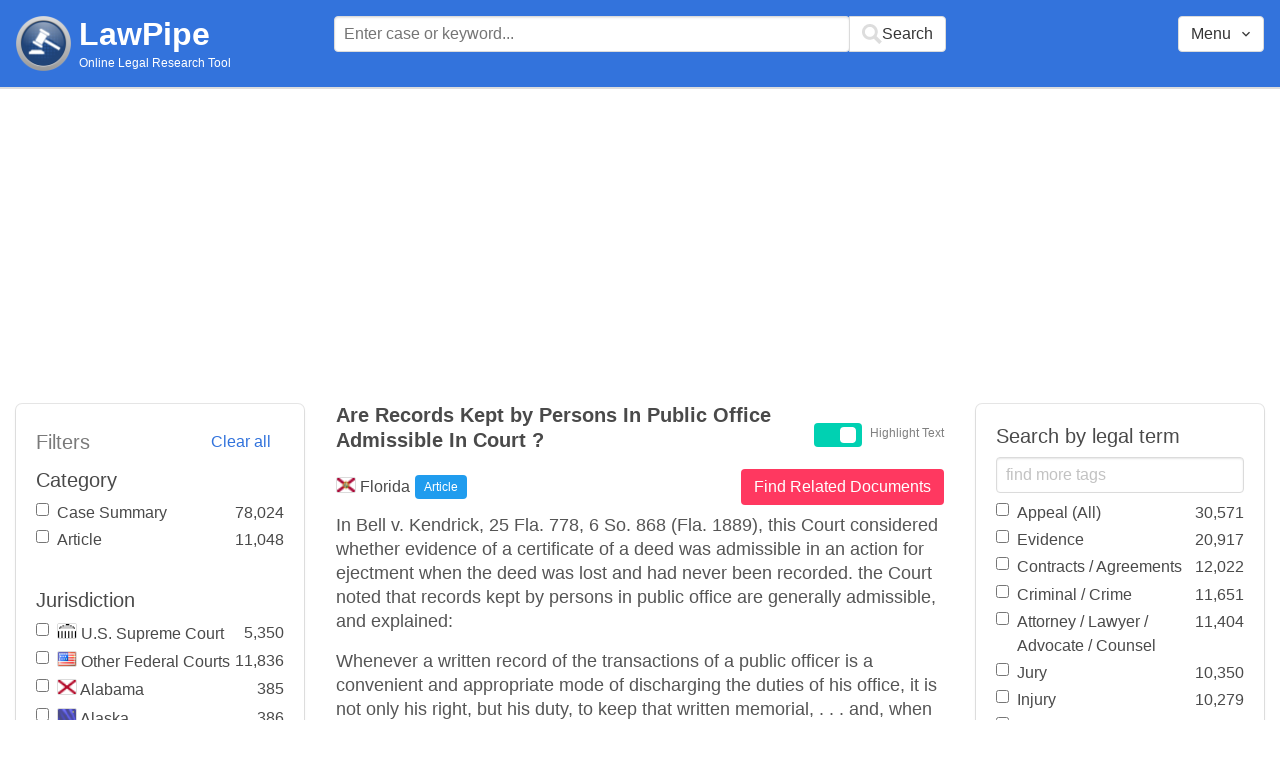

--- FILE ---
content_type: text/html; charset=utf-8
request_url: https://www.lawpipe.com/Florida/Are_Records_Kept_By_Persons_In_Public_Office_Admissible_In_Court.html
body_size: 8136
content:
<!DOCTYPE html><html><head><meta name="csrf-param" content="authenticity_token" />
<meta name="csrf-token" content="eP2op1QlzswPcfAXWv-J9ES0Cxi1qKT7mQa8YqKpXnz__UW9W5NrWy3YwRIPg8JHvCQg5pMlE9E7VpxmQkFOjw" /><meta content="width=device-width, user-scalable=no" name="viewport" /><link href="https://cdnjs.cloudflare.com/ajax/libs/bulma/0.7.4/css/bulma.min.css" rel="stylesheet" /><link rel="stylesheet" href="/assets/application-872b30dc76b9478e875a9b2cbd51b3e20a4ca9c2af71afd8768ead67cf4360f4.css" media="all" /><link href="https://cdnjs.cloudflare.com/ajax/libs/MaterialDesign-Webfont/3.5.94/css/materialdesignicons.min.css" media="all" rel="stylesheet" type="text/css" /><link rel="icon" type="image/x-icon" href="/assets/favicon/favicon-facb3a47a164d398583faffe1e994ec56dee5de3625c9027c6d1053557758539.ico" /><title>Are Records Kept by Persons In Public Office Admissible In Court ? | Lawpipe</title><script>
//<![CDATA[
window.gon={};gon.admin=false;gon.indexPrefix="us_production";gon.post={"id":10660,"title":"Are Records Kept by Persons In Public Office Admissible In Court ?","status":"current","url":"Florida/Are_Records_Kept_By_Persons_In_Public_Office_Admissible_In_Court.html","objectID":"article:Florida:Are Records Kept by Persons In Public Office Admissible In Court ?","body":"In Bell v. Kendrick, 25 Fla. 778, 6 So. 868 (Fla. 1889), this Court considered whether evidence of a certificate of a deed was admissible in an action for ejectment when the deed was lost and had never been recorded. the Court noted that records kept by persons in public office are generally admissible, and explained:\r\nWhenever a written record of the transactions of a public officer is a convenient and appropriate mode of discharging the duties of his office, it is not only his right, but his duty, to keep that written memorial, . . . and, when kept, it becomes a public document--a public record--belonging to the office, and not to the officer.Id. at 869. \r\nThe Court concluded that because \"it was clearly the duty of the register of state lands to keep in his office a register of sales and conveyances of land,\" a certified transcript of these entries was admissible as evidence of the execution of the conveyance. Id. at 870.\r\nTwenty years after Bell, the Legislature enacted Florida's first public records statute, which mandated that \"all State, county and municipal records\" be open \"for a personal inspection of any citizen of Florida, and those in charge of such records shall not refuse this privilege to any citizen.\" Ch. 5942, Laws of Fla. (1909). \r\nThe statute did not provide a definition of public records and this Court continued to apply the \"discharge of duty\" analysis established in Bell. See Amos v. Gunn, 84 Fla. 285, 94 So. 615, 634 (Fla. 1922) (\"A public record is one required by law to be kept, or necessary to be kept in the discharge of a duty imposed by law, or directed by law to serve as a memorial and evidence of something written, said, or done.\").","tags":["Admissibility of Evidence","Citizen (All)","Conveyancing","Deed","Ejectment","Evidence","Legal Questions","Legislation","Municipality","Public (All)","Public Record","Transcript"],"jurisdiction":"Florida","category":"Article"};gon.tags=[{"name":"Evidence","exact":["Evidence"],"fuzzy":[]},{"name":"Admissibility of Evidence","exact":[],"fuzzy":["admissibility","admissible"]},{"name":"Citizen (All)","exact":[],"fuzzy":["Citizen"]},{"name":"Conveyancing","exact":[],"fuzzy":["conveyancing","conveyance"]},{"name":"Deed","exact":["deed","deeds"],"fuzzy":[]},{"name":"Ejectment","exact":[],"fuzzy":["Ejectment"]},{"name":"Legislation","exact":[],"fuzzy":["Legislation","Legislative","Legislature"]},{"name":"Municipality","exact":[],"fuzzy":["municipal"]},{"name":"Public (All)","exact":["public"],"fuzzy":[]},{"name":"Public Record","exact":[],"fuzzy":["Public Record"]},{"name":"Transcript","exact":[],"fuzzy":["Transcript"]},{"name":"Legal Questions","exact":[],"fuzzy":["\\?"]}];
//]]>
</script><script src="https://polyfill.io/v2/polyfill.min.js?features=IntersectionObserver"></script><script src="//d2wy8f7a9ursnm.cloudfront.net/v6/bugsnag.min.js"></script>
<script>window.bugsnagClient = bugsnag('3d8ae9d55477db4dbff575dffdfd611e')</script>
<script>
  (function(i,s,o,g,r,a,m){i['GoogleAnalyticsObject']=r;i[r]=i[r]||function(){
  (i[r].q=i[r].q||[]).push(arguments)},i[r].l=1*new Date();a=s.createElement(o),
  m=s.getElementsByTagName(o)[0];a.async=1;a.src=g;m.parentNode.insertBefore(a,m)
  })(window,document,'script','https://www.google-analytics.com/analytics.js','ga');
  ga('create', 'UA-85542431-1', 'auto');
  ga('send', 'pageview');
</script>
<script async src=https://pagead2.googlesyndication.com/pagead/js/adsbygoogle.js?client=ca-pub-9583895581847563
        crossorigin="anonymous"></script><meta name="google-site-verification" content="ygfJxwyQtRGNDoeujxtmP379lSaFaLOGWstrrna8KT0" /><meta name="msvalidate.01" content="C29844DC1AAEB755F48323FC32EA0F3C" /></head></html><body class="desktop"><div class="app-container"><div id="body"><div aria-label="main navigation" class="navbar2 full-width" role="navigation"><div class="columns"><div class="column is-3"><div class="level is-mobile"><div class="level-left"><div class="brand"><a href="/"><img src="/assets/logo-cc2e3333210031b1ef620ba61c6257454f7f7b377faef3e9aa3107232eadf1ed.png" /></a><div class="brand-name"><div class="title homepage"><a href="/">LawPipe</a></div><div class="subtitle has-text is-size-7">Online Legal Research Tool</div></div></div></div></div></div><div class="column is-6"><div id="top-search"></div></div><div class="column"></div><div class="column"></div><div class="column"><div id="menu"></div></div></div></div><div id="app"><div class="columns"><div class="column is-3"></div><div class="column is-5"><div class="search-post"><h1 class="post-title">Are Records Kept by Persons In Public Office Admissible In Court ?</h1></div>In Bell v. Kendrick, 25 Fla. 778, 6 So. 868 (Fla. 1889), this Court considered whether evidence of a certificate of a deed was admissible in an action for ejectment when the deed was lost and had never been recorded. the Court noted that records kept by persons in public office are generally admissible, and explained:
Whenever a written record of the transactions of a public officer is a convenient and appropriate mode of discharging the duties of his office, it is not only his right, but his duty, to keep that written memorial, . . . and, when kept, it becomes a public document--a public record--belonging to the office, and not to the officer.Id. at 869. 
The Court concluded that because "it was clearly the duty of the register of state lands to keep in his office a register of sales and conveyances of land," a certified transcript of these entries was admissible as evidence of the execution of the conveyance. Id. at 870.
Twenty years after Bell, the Legislature enacted Florida's first public records statute, which mandated that "all State, county and municipal records" be open "for a personal inspection of any citizen of Florida, and those in charge of such records shall not refuse this privilege to any citizen." Ch. 5942, Laws of Fla. (1909). 
The statute did not provide a definition of public records and this Court continued to apply the "discharge of duty" analysis established in Bell. See Amos v. Gunn, 84 Fla. 285, 94 So. 615, 634 (Fla. 1922) ("A public record is one required by law to be kept, or necessary to be kept in the discharge of a duty imposed by law, or directed by law to serve as a memorial and evidence of something written, said, or done.").</div></div></div><script src="/vite/assets/application-Df-iJ2go.js" crossorigin="anonymous" type="module"></script><link rel="modulepreload" href="/vite/assets/Modal-BsVoOkwH.js" as="script" crossorigin="anonymous"></div></div><footer class="footer"><div><a href="/about">About</a></div><div><a href="/features">Features</a></div><div><a href="/terms-conditions">Terms Conditions</a></div><div><a href="/disclaimer">Disclaimer</a></div><div><a href="/privacy-policy">Privacy Policy</a></div><div><a href="/contact">Contact</a></div><br /><div class="has-text-grey">The above are quotes from court cases and statutes. The information is not legal advice and is not guaranteed to be up-to-date complete or correct. Some of the quotations were edited for clarity. Please read the Website Disclaimer carefully before you start to use this Website. By using the Website and its content you are agreeing to the Website Disclaimer and our Terms & Conditions.</div></footer></body>

--- FILE ---
content_type: text/html; charset=utf-8
request_url: https://www.google.com/recaptcha/api2/aframe
body_size: 267
content:
<!DOCTYPE HTML><html><head><meta http-equiv="content-type" content="text/html; charset=UTF-8"></head><body><script nonce="uZCrUhrLEsXM7De5ROzEtg">/** Anti-fraud and anti-abuse applications only. See google.com/recaptcha */ try{var clients={'sodar':'https://pagead2.googlesyndication.com/pagead/sodar?'};window.addEventListener("message",function(a){try{if(a.source===window.parent){var b=JSON.parse(a.data);var c=clients[b['id']];if(c){var d=document.createElement('img');d.src=c+b['params']+'&rc='+(localStorage.getItem("rc::a")?sessionStorage.getItem("rc::b"):"");window.document.body.appendChild(d);sessionStorage.setItem("rc::e",parseInt(sessionStorage.getItem("rc::e")||0)+1);localStorage.setItem("rc::h",'1769355763606');}}}catch(b){}});window.parent.postMessage("_grecaptcha_ready", "*");}catch(b){}</script></body></html>